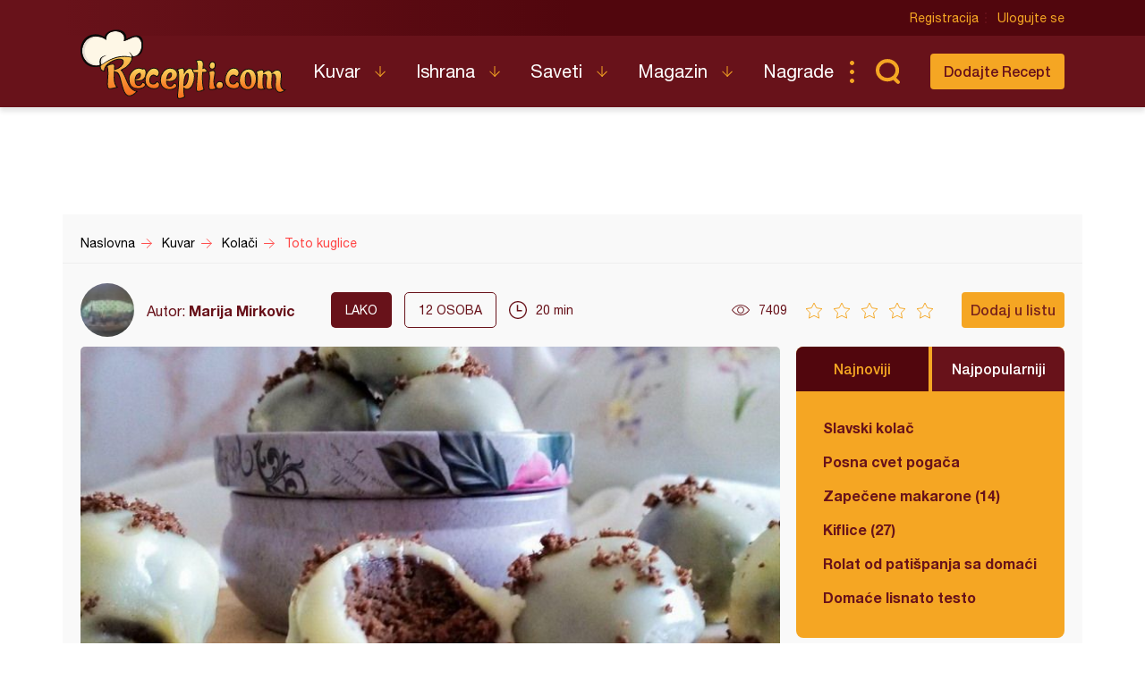

--- FILE ---
content_type: text/html; charset=utf-8
request_url: https://www.google.com/recaptcha/api2/aframe
body_size: 257
content:
<!DOCTYPE HTML><html><head><meta http-equiv="content-type" content="text/html; charset=UTF-8"></head><body><script nonce="GeoLMNEawm8RtSboB7o7Zw">/** Anti-fraud and anti-abuse applications only. See google.com/recaptcha */ try{var clients={'sodar':'https://pagead2.googlesyndication.com/pagead/sodar?'};window.addEventListener("message",function(a){try{if(a.source===window.parent){var b=JSON.parse(a.data);var c=clients[b['id']];if(c){var d=document.createElement('img');d.src=c+b['params']+'&rc='+(localStorage.getItem("rc::a")?sessionStorage.getItem("rc::b"):"");window.document.body.appendChild(d);sessionStorage.setItem("rc::e",parseInt(sessionStorage.getItem("rc::e")||0)+1);localStorage.setItem("rc::h",'1769144907523');}}}catch(b){}});window.parent.postMessage("_grecaptcha_ready", "*");}catch(b){}</script></body></html>